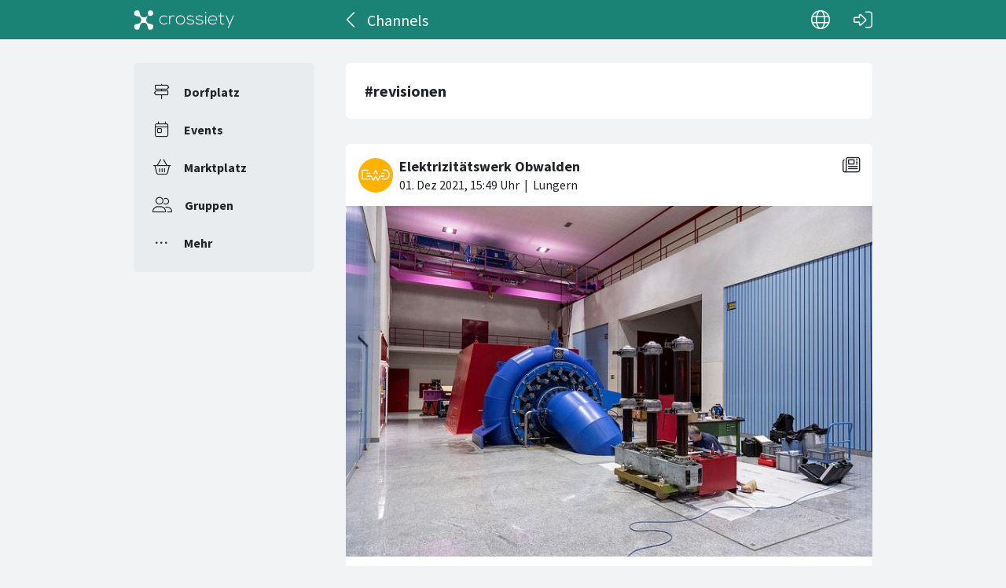

--- FILE ---
content_type: text/html; charset=utf-8
request_url: https://crossiety.app/channels/revisionen
body_size: 3947
content:

<!DOCTYPE html>
<html lang="de" class="production responsive-app" mobile-device-version="" data-page="channels-show">
  <head>
    <meta charset="utf-8">
<link rel="stylesheet" href="https://crossiety.app/assets/critical-7037ce95a076425453c910a6fcf85c1f139643b3b46ac42a2dd472bf092f3eb3.css" media="all" />
<meta name="viewport" content="width=device-width, initial-scale=1, maximum-scale=1, user-scalable=no">

<title>revisionen / Channels / Crossiety</title>
<meta name="description" content="Crossiety ist eine lokale und geschützte Kommunikationsplattform.">

<meta name="turbolinks-cache-control" content="no-preview">
<meta name="app-script-config" content="{&quot;env&quot;:{&quot;RAILS_ENV&quot;:&quot;production&quot;,&quot;SYNC_WORKER_DISABLED&quot;:false,&quot;ASSETS_VERSION&quot;:false,&quot;PUSHER_KEY&quot;:&quot;3958f173347a72b22322&quot;,&quot;PUSHER_HOST&quot;:null,&quot;PUSHER_PORT&quot;:null,&quot;PUSHER_JS_LOGGING&quot;:&quot;false&quot;,&quot;MATOMO_APP_ID&quot;:&quot;1&quot;,&quot;SENTRY_ON&quot;:true,&quot;SENTRY_DSN&quot;:&quot;https://9385fe1089dd477ab5c2342f3922df45@sentry.io/1241346&quot;,&quot;SENTRY_RELEASE&quot;:&quot;474db0ed9333d06ee3b82c316e9710515908084d&quot;},&quot;user&quot;:{&quot;id&quot;:null,&quot;fullName&quot;:null,&quot;avatar&quot;:null,&quot;channelId&quot;:null,&quot;accessToken&quot;:null,&quot;isConfirmed&quot;:null,&quot;locale&quot;:null},&quot;runtime&quot;:{&quot;locale&quot;:&quot;de&quot;,&quot;countryId&quot;:null,&quot;townshipId&quot;:null,&quot;townshipIsActive&quot;:null,&quot;isMinimalController&quot;:false,&quot;isMobileApp&quot;:false,&quot;isMobileDevice&quot;:false,&quot;mobile_app_version&quot;:null}}">

<meta name="csrf-param" content="authenticity_token" />
<meta name="csrf-token" content="vFfuDv26FpTrzBcPCdPvEFMYqaHRcIb7K7pAuW_i8dvmzN7Xp06ZobHXvfJsoeXBNTlAGD0lF8HZPaVA5yz5gQ" />


<meta name="revision" content="474db0ed9333d06ee3b82c316e9710515908084d" data-turbolinks-track="reload">

<meta property="og:site_name" content="Crossiety">
<meta property="og:url" content="https://crossiety.app/channels/revisionen">
<meta property="og:type" content="website">
<meta property="og:title" content="revisionen / Channels / Crossiety">
<meta property="og:description" content="Crossiety ist eine lokale und geschützte Kommunikationsplattform.">
<meta property="og:image" content="og_image.png">

<meta http-equiv="x-ua-compatible" content="ie=edge">
<meta content="yes" name="mobile-web-app-capable">
<meta content="yes" name="apple-mobile-web-app-capable">
<meta content="black" name="apple-mobile-web-app-status-bar-style">
<meta content="Crossiety" name="apple-mobile-web-app-title">
<meta name="theme-color" content="#1b8375">
<meta name="apple-itunes-app" content="app-id=1145949750, app-argument=https://app.crossiety.ch/">

<link rel="manifest" href="https://crossiety.app/assets/manifest-2b247a96ae747c6508f1ca025959d98939fb4877b63f35a8c53153871a73f72c.json">

<link rel="icon" type="image/png" href="/favicon-16.png" sizes="16x16">
<link rel="icon" type="image/png" href="/favicon-32.png" sizes="32x32">
<link rel="icon" type="image/png" href="/favicon-48.png" sizes="48x48">
<link rel="icon" type="image/png" href="/favicon-62.png" sizes="62x62">
<link rel="icon" type="image/png" href="/favicon-192.png" sizes="192x192">
<link rel="apple-touch-icon" href="/apple-touch-icon.png">

<!-- iPhone 5 & 6SE (portrait) -->
<link rel="apple-touch-startup-image" href="/apple-touch-startup-image-iphone5.png" media="(device-width: 320px) and (-webkit-device-pixel-ratio: 2)">

<!-- iPhone 6 (portrait) -->
<link rel="apple-touch-startup-image" href="/apple-touch-startup-image-iphone6.png" media="(device-width: 375px) and (-webkit-device-pixel-ratio: 2)">

<link rel="preconnect dns-prefetch" href="wss://ws-eu.pusher.com">
<link rel="preconnect dns-prefetch" href="https://s3-eu-west-1.amazonaws.com">
<link rel="preconnect dns-prefetch" href="https://js.pusher.com">
<link rel="preconnect dns-prefetch" href="https://stats.pusher.com">
<link rel="preload" href="https://crossiety.app/assets/crossiety_logo_h_w-586cc7ff548829790b54791b5b1a4750aae0c5243fe31a6e32e4c7c547c0949b.svg" as="image">

    <link rel="stylesheet" href="https://crossiety.app/assets/application-ee4dd2a274ad8481c1b62a1de8bb2743d9ed3193a92154b87a1fdcacd6bb032e.css" media="all" />
    <link rel="stylesheet" href="https://crossiety.app/packs/css/9132-60bcc93a.css" media="all" />
<link rel="stylesheet" href="https://crossiety.app/packs/css/application-46f590f6.css" media="all" />
    <!-- HTML DOM must be loaded before web components that's why we need to defer here -->
<script src="https://crossiety.app/packs/js/runtime-eb751725e1c2b20a6500.js" defer="defer"></script>
<script src="https://crossiety.app/packs/js/6976-4a46e2ee6018263dc30c.js" defer="defer"></script>
<script src="https://crossiety.app/packs/js/9132-13bfc1ba56f81f558cf9.js" defer="defer"></script>
<script src="https://crossiety.app/packs/js/3061-3a43da750a3a97e38883.js" defer="defer"></script>
<script src="https://crossiety.app/packs/js/application-c63d42e13a8d308b9174.js" defer="defer"></script>

<script src="https://matomo.crossiety.app/matomo.js" defer="defer" async="async"></script>

  </head>

  <body class="app" data-html-page="channels-show">
    
  <div class="page-header js-auto-hide-header level-2">
    <div class="page-container">
      <div class="wrapper">
        <div class="brand-logo">
          <a class="btn" aria-label="Crossiety" href="/"><img alt="Crossiety" src="https://crossiety.app/assets/crossiety_logo_h_w-586cc7ff548829790b54791b5b1a4750aae0c5243fe31a6e32e4c7c547c0949b.svg" /></a>
        </div>

          <a class="btn btn-login" aria-label="Login" href="/login"><ef-icon name="right-to-bracket"></ef-icon></a>

        <a class="btn btn-back js-back-or-default" aria-label="Zurück" href="/channels"><ef-icon name="chevron-left"></ef-icon></a>
        <h1 class="title">Channels</h1>

          
<xs-language-switcher-menu locales="[{&quot;name&quot;:&quot;Deutsch&quot;,&quot;url&quot;:&quot;/channels/revisionen?locale=de&quot;},{&quot;name&quot;:&quot;Français&quot;,&quot;url&quot;:&quot;/channels/revisionen?locale=fr&quot;},{&quot;name&quot;:&quot;English&quot;,&quot;url&quot;:&quot;/channels/revisionen?locale=en-001&quot;}]" currentLocale="Deutsch"></xs-language-switcher-menu>

      </div>
    </div>
</div>
    <div class="js-flash-notices d-none"></div>

    <div class="page-container">
      <div class="page-grid">
        <aside>
          
<xs-main-nav-panel>
  <xs-main-nav-item href="/community" icon="signs-post" active="false" badgeCount="0" class="js-community-cards-count">Dorfplatz</xs-main-nav-item>

  <xs-main-nav-item href="/agenda" icon="calendar-day" active="false" badgeCount="0" class="js-event-cards-count">Events</xs-main-nav-item>

  <xs-main-nav-item href="/marketplace" icon="shopping-basket" active="false" badgeCount="0" class="js-marketplace-cards-count">Marktplatz</xs-main-nav-item>

  <xs-main-nav-item href="/groups" icon="user-group" active="false" badgeCount="0">Gruppen</xs-main-nav-item>

  <xs-main-nav-item href="/more" icon="ellipsis" active="false">Mehr</xs-main-nav-item>
</xs-main-nav-panel>
        </aside>
        <main>
          
          <xs-section>
  
  <article class="channel-item short">
    <div class="text-content">
      <h2 class="xs-title-2">#revisionen</h2>
</div></article>


    <xs-list gap="lg" data-load-more>
      
<xs-card class="card" uid="152700" href="https://crossiety.app/news_cards/152700" shareable="true" commentsOn="true" likeActive="false" likeCount="4" commentCount="0" ownerId="88080" lastPersonLike="John Sieber" cardType="news" contactOn="true" ctaValue="true" channelId="card-152700-1638373763" data-id="152700" data-published-at="1638373763" data-is-init-subscriber="false" data-is-collapse-locked="false" data-admin-ids="88080,100330,123014,131245"><xs-card-header slot="header" cardType="news" isAnnouncement="false" username="Elektrizitätswerk Obwalden" userUrl="/groups/17432" userPicture="/derivations/image/thumb/160/160/fill/eyJpZCI6Imdyb3VwLzE3NDMyL2ljb24vYTY4ZjQxZTIwMTM0YzUwMTIzYWQzYmY0MTBiNjVmZGMucG5nIiwic3RvcmFnZSI6InN0b3JlIiwibWV0YWRhdGEiOnsiZmlsZW5hbWUiOiJFV09fTE9HT19SR0IucG5nIiwibWltZV90eXBlIjoiaW1hZ2UvcG5nIn19?expires_at=1771669746&amp;version=1&amp;signature=2783731e5838439764e39bdbe3983f21f7534fd6839a29227da11cb3adc106ce" origin="Lungern" timestamp="2021-12-01 16:49:23 +0100"></xs-card-header>





<div slot="top"><xs-collage totalCount="1" href="/news_cards/152700"><img srcset="https://crossiety.app/derivations/image/thumb/1420/1020/limit/[base64]?expires_at=1804005756&amp;version=1&amp;signature=45465887e0569696d94acece2a958eb619df9c6549c9ae4ee3217c9847887d48 1420w, https://crossiety.app/derivations/image/thumb/710/510/limit/[base64]?expires_at=1804005756&amp;version=1&amp;signature=60be31037739ca14fa0d5ac0d675f85be84f741ff0640443bcf8fe4fdd8ccf51 710w, https://crossiety.app/derivations/image/thumb/300/300/limit/[base64]?expires_at=1804005756&amp;version=1&amp;signature=d85e6a8d56f6f32ea93ba886b3d517fb079e87505641c1437be6259930eacbf5 300w" sizes="(max-width: 767px) 95vw, (max-width: 991px) 535px, 700px" alt="Collagebild 1" data-id="664738" data-url="/cards/152700/gallery" src="https://crossiety.app/derivations/image/thumb/1420/1020/limit/[base64]?expires_at=1804005756&amp;version=1&amp;signature=45465887e0569696d94acece2a958eb619df9c6549c9ae4ee3217c9847887d48" /></xs-collage></div><h2 slot="title" class="xs-title-1"><a href="/news_cards/152700">Revisionsarbeiten abgeschlossen</a></h2>
  <xs-advanced-body class="rte-style" slot="body"><a class="card-description-link" href="/news_cards/152700"><p>Die umfassenden Kraftwerksrevisionen sind abgeschlossen. Ab Donnerstag, 2. Dezember 2021 starten wir wieder mit der Stromproduktion. Somit wird auch im Aakanal in Giswil je nach Produktionsmenge wiede...&nbsp;<a class="btn-card-more" href="/news_cards/152700">Weiterlesen ➞</a></p></a></xs-advanced-body>
  

<div slot="footer-right">
    <xs-card-menu noCurrentUserUrl="/login" contactOn="true" reportOn="true"><button><ef-icon name="ellipsis"></ef-icon></button></xs-card-menu>

</div>
<xs-social-share title="Revisionsarbeiten abgeschlossen" url="https://crossiety.app/news_cards/152700" dropdownMenu="true" slot="social-share"></xs-social-share></xs-card>
<xs-card class="card" uid="146075" href="https://crossiety.app/news_cards/146075" shareable="true" commentsOn="true" likeActive="false" likeCount="9" commentCount="0" ownerId="88080" lastPersonLike="Christian Ettlin" cardType="news" contactOn="true" ctaValue="true" channelId="card-146075-1636470350" data-id="146075" data-published-at="1636470350" data-is-init-subscriber="false" data-is-collapse-locked="false" data-admin-ids="88080,100330,123014,131245"><xs-card-header slot="header" cardType="news" isAnnouncement="false" username="Elektrizitätswerk Obwalden" userUrl="/groups/17432" userPicture="/derivations/image/thumb/160/160/fill/eyJpZCI6Imdyb3VwLzE3NDMyL2ljb24vYTY4ZjQxZTIwMTM0YzUwMTIzYWQzYmY0MTBiNjVmZGMucG5nIiwic3RvcmFnZSI6InN0b3JlIiwibWV0YWRhdGEiOnsiZmlsZW5hbWUiOiJFV09fTE9HT19SR0IucG5nIiwibWltZV90eXBlIjoiaW1hZ2UvcG5nIn19?expires_at=1771669746&amp;version=1&amp;signature=2783731e5838439764e39bdbe3983f21f7534fd6839a29227da11cb3adc106ce" origin="Lungern" timestamp="2021-11-09 16:05:50 +0100"></xs-card-header>





<div slot="top"><xs-collage totalCount="1" href="/news_cards/146075"><img srcset="https://crossiety.app/derivations/image/thumb/1420/1020/limit/[base64]?expires_at=1804005756&amp;version=1&amp;signature=8ba1738d025a0a7862b7123135c063053714d0fcda8e1cb484e63a79756b1c81 1420w, https://crossiety.app/derivations/image/thumb/710/510/limit/[base64]?expires_at=1804005756&amp;version=1&amp;signature=63735008a24c6543d41660260a2afa245e0c184bea97c583e8021e72a773edba 710w, https://crossiety.app/derivations/image/thumb/300/300/limit/[base64]?expires_at=1804005756&amp;version=1&amp;signature=32175bf5e47c51a889609c7cdb6b926ac725b25ea5f4c9a01525ddf1962883ee 300w" sizes="(max-width: 767px) 95vw, (max-width: 991px) 535px, 700px" alt="Collagebild 1" data-id="667550" data-url="/cards/146075/gallery" src="https://crossiety.app/derivations/image/thumb/1420/1020/limit/[base64]?expires_at=1804005756&amp;version=1&amp;signature=8ba1738d025a0a7862b7123135c063053714d0fcda8e1cb484e63a79756b1c81" /></xs-collage></div><h2 slot="title" class="xs-title-1"><a href="/news_cards/146075">Seestand Lungerersee</a></h2>
  <xs-advanced-body class="rte-style" slot="body"><a class="card-description-link" href="/news_cards/146075"><p>Der Lungerersee begibt sich langsam in den «Winterschlaf». Da aktuell grössere Kraftwerksrevisionen durchgeführt werden, hat das EWO den Lungerersee etwas mehr abgesenkt als in den Vorjahren. In den k...&nbsp;<a class="btn-card-more" href="/news_cards/146075">Weiterlesen ➞</a></p></a></xs-advanced-body>
  

<div slot="footer-right">
    <xs-card-menu noCurrentUserUrl="/login" contactOn="true" reportOn="true"><button><ef-icon name="ellipsis"></ef-icon></button></xs-card-menu>

</div>
<xs-social-share title="Seestand Lungerersee" url="https://crossiety.app/news_cards/146075" dropdownMenu="true" slot="social-share"></xs-social-share></xs-card>
      
    </xs-list>
</xs-section>
        </main>
      </div>
    </div>
  </body>
</html>



--- FILE ---
content_type: text/css
request_url: https://crossiety.app/assets/application-ee4dd2a274ad8481c1b62a1de8bb2743d9ed3193a92154b87a1fdcacd6bb032e.css
body_size: 10162
content:
/*!
 * Bootstrap v3.3.7 (http://getbootstrap.com)
 * Copyright 2011-2016 Twitter, Inc.
 * Licensed under MIT (https://github.com/twbs/bootstrap/blob/master/LICENSE)
 */.glide{position:relative;width:100%;-webkit-box-sizing:border-box;box-sizing:border-box}.glide *{-webkit-box-sizing:inherit;box-sizing:inherit}.glide__track{overflow:hidden}.glide__slides{position:relative;width:100%;list-style:none;-webkit-backface-visibility:hidden;backface-visibility:hidden;-webkit-transform-style:preserve-3d;transform-style:preserve-3d;-ms-touch-action:pan-Y;touch-action:pan-Y;overflow:hidden;margin:0;padding:0;white-space:nowrap;display:-webkit-box;display:-ms-flexbox;display:flex;-ms-flex-wrap:nowrap;flex-wrap:nowrap;will-change:transform}.glide__slides--dragging{-webkit-user-select:none;-moz-user-select:none;-ms-user-select:none;user-select:none}.glide__slide{width:100%;height:100%;-ms-flex-negative:0;flex-shrink:0;white-space:normal;-webkit-user-select:none;-moz-user-select:none;-ms-user-select:none;user-select:none;-webkit-touch-callout:none;-webkit-tap-highlight-color:transparent}.glide__slide a{-webkit-user-select:none;user-select:none;-webkit-user-drag:none;-moz-user-select:none;-ms-user-select:none}.glide__arrows{-webkit-touch-callout:none;-webkit-user-select:none;-moz-user-select:none;-ms-user-select:none;user-select:none}.glide__bullets{-webkit-touch-callout:none;-webkit-user-select:none;-moz-user-select:none;-ms-user-select:none;user-select:none}.glide--rtl{direction:rtl}.leaflet-pane,.leaflet-tile,.leaflet-marker-icon,.leaflet-marker-shadow,.leaflet-tile-container,.leaflet-pane>svg,.leaflet-pane>canvas,.leaflet-zoom-box,.leaflet-image-layer,.leaflet-layer{position:absolute;left:0;top:0}.leaflet-container{overflow:hidden}.leaflet-tile,.leaflet-marker-icon,.leaflet-marker-shadow{-webkit-user-select:none;-moz-user-select:none;-ms-user-select:none;user-select:none;-webkit-user-drag:none}.leaflet-tile::-moz-selection{background:transparent}.leaflet-tile::selection{background:transparent}.leaflet-safari .leaflet-tile{image-rendering:-webkit-optimize-contrast}.leaflet-safari .leaflet-tile-container{width:1600px;height:1600px;-webkit-transform-origin:0 0}.leaflet-marker-icon,.leaflet-marker-shadow{display:block}.leaflet-container .leaflet-overlay-pane svg{max-width:none !important;max-height:none !important}.leaflet-container .leaflet-marker-pane img,.leaflet-container .leaflet-shadow-pane img,.leaflet-container .leaflet-tile-pane img,.leaflet-container img.leaflet-image-layer,.leaflet-container .leaflet-tile{max-width:none !important;max-height:none !important;width:auto;padding:0}.leaflet-container img.leaflet-tile{mix-blend-mode:plus-lighter}.leaflet-container.leaflet-touch-zoom{-ms-touch-action:pan-x pan-y;touch-action:pan-x pan-y}.leaflet-container.leaflet-touch-drag{-ms-touch-action:pinch-zoom;touch-action:none;touch-action:pinch-zoom}.leaflet-container.leaflet-touch-drag.leaflet-touch-zoom{-ms-touch-action:none;touch-action:none}.leaflet-container{-webkit-tap-highlight-color:transparent}.leaflet-container a{-webkit-tap-highlight-color:rgba(51,181,229,0.4)}.leaflet-tile{-webkit-filter:inherit;filter:inherit;visibility:hidden}.leaflet-tile-loaded{visibility:inherit}.leaflet-zoom-box{width:0;height:0;-webkit-box-sizing:border-box;box-sizing:border-box;z-index:800}.leaflet-overlay-pane svg{-moz-user-select:none}.leaflet-pane{z-index:400}.leaflet-tile-pane{z-index:200}.leaflet-overlay-pane{z-index:400}.leaflet-shadow-pane{z-index:500}.leaflet-marker-pane{z-index:600}.leaflet-tooltip-pane{z-index:650}.leaflet-popup-pane{z-index:700}.leaflet-map-pane canvas{z-index:100}.leaflet-map-pane svg{z-index:200}.leaflet-vml-shape{width:1px;height:1px}.lvml{behavior:url(#default#VML);display:inline-block;position:absolute}.leaflet-control{position:relative;z-index:800;pointer-events:visiblePainted;pointer-events:auto}.leaflet-top,.leaflet-bottom{position:absolute;z-index:1000;pointer-events:none}.leaflet-top{top:0}.leaflet-right{right:0}.leaflet-bottom{bottom:0}.leaflet-left{left:0}.leaflet-control{float:left;clear:both}.leaflet-right .leaflet-control{float:right}.leaflet-top .leaflet-control{margin-top:10px}.leaflet-bottom .leaflet-control{margin-bottom:10px}.leaflet-left .leaflet-control{margin-left:10px}.leaflet-right .leaflet-control{margin-right:10px}.leaflet-fade-anim .leaflet-popup{opacity:0;-webkit-transition:opacity 0.2s linear;transition:opacity 0.2s linear}.leaflet-fade-anim .leaflet-map-pane .leaflet-popup{opacity:1}.leaflet-zoom-animated{-webkit-transform-origin:0 0;transform-origin:0 0}svg.leaflet-zoom-animated{will-change:transform}.leaflet-zoom-anim .leaflet-zoom-animated{-webkit-transition:-webkit-transform 0.25s cubic-bezier(0, 0, 0.25, 1);transition:-webkit-transform 0.25s cubic-bezier(0, 0, 0.25, 1);transition:transform 0.25s cubic-bezier(0, 0, 0.25, 1);transition:transform 0.25s cubic-bezier(0, 0, 0.25, 1),-webkit-transform 0.25s cubic-bezier(0, 0, 0.25, 1)}.leaflet-zoom-anim .leaflet-tile,.leaflet-pan-anim .leaflet-tile{-webkit-transition:none;transition:none}.leaflet-zoom-anim .leaflet-zoom-hide{visibility:hidden}.leaflet-interactive{cursor:pointer}.leaflet-grab{cursor:-webkit-grab;cursor:grab}.leaflet-crosshair,.leaflet-crosshair .leaflet-interactive{cursor:crosshair}.leaflet-popup-pane,.leaflet-control{cursor:auto}.leaflet-dragging .leaflet-grab,.leaflet-dragging .leaflet-grab .leaflet-interactive,.leaflet-dragging .leaflet-marker-draggable{cursor:move;cursor:-webkit-grabbing;cursor:grabbing}.leaflet-marker-icon,.leaflet-marker-shadow,.leaflet-image-layer,.leaflet-pane>svg path,.leaflet-tile-container{pointer-events:none}.leaflet-marker-icon.leaflet-interactive,.leaflet-image-layer.leaflet-interactive,.leaflet-pane>svg path.leaflet-interactive,svg.leaflet-image-layer.leaflet-interactive path{pointer-events:visiblePainted;pointer-events:auto}.leaflet-container{background:#ddd;outline-offset:1px}.leaflet-container a{color:#0078A8}.leaflet-zoom-box{border:2px dotted #38f;background:rgba(255,255,255,0.5)}.leaflet-container{font-family:"Helvetica Neue", Arial, Helvetica, sans-serif;font-size:12px;font-size:0.75rem;line-height:1.5}.leaflet-bar{-webkit-box-shadow:0 1px 5px rgba(0,0,0,0.65);box-shadow:0 1px 5px rgba(0,0,0,0.65);border-radius:4px}.leaflet-bar a{background-color:#fff;border-bottom:1px solid #ccc;width:26px;height:26px;line-height:26px;display:block;text-align:center;text-decoration:none;color:black}.leaflet-bar a,.leaflet-control-layers-toggle{background-position:50% 50%;background-repeat:no-repeat;display:block}.leaflet-bar a:hover,.leaflet-bar a:focus{background-color:#f4f4f4}.leaflet-bar a:first-child{border-top-left-radius:4px;border-top-right-radius:4px}.leaflet-bar a:last-child{border-bottom-left-radius:4px;border-bottom-right-radius:4px;border-bottom:none}.leaflet-bar a.leaflet-disabled{cursor:default;background-color:#f4f4f4;color:#bbb}.leaflet-touch .leaflet-bar a{width:30px;height:30px;line-height:30px}.leaflet-touch .leaflet-bar a:first-child{border-top-left-radius:2px;border-top-right-radius:2px}.leaflet-touch .leaflet-bar a:last-child{border-bottom-left-radius:2px;border-bottom-right-radius:2px}.leaflet-control-zoom-in,.leaflet-control-zoom-out{font:bold 18px 'Lucida Console', Monaco, monospace;text-indent:1px}.leaflet-touch .leaflet-control-zoom-in,.leaflet-touch .leaflet-control-zoom-out{font-size:22px}.leaflet-control-layers{-webkit-box-shadow:0 1px 5px rgba(0,0,0,0.4);box-shadow:0 1px 5px rgba(0,0,0,0.4);background:#fff;border-radius:5px}.leaflet-control-layers-toggle{background-image:url(https://crossiety.app/images/layers.png);width:36px;height:36px}.leaflet-retina .leaflet-control-layers-toggle{background-image:url(https://crossiety.app/images/layers-2x.png);background-size:26px 26px}.leaflet-touch .leaflet-control-layers-toggle{width:44px;height:44px}.leaflet-control-layers .leaflet-control-layers-list,.leaflet-control-layers-expanded .leaflet-control-layers-toggle{display:none}.leaflet-control-layers-expanded .leaflet-control-layers-list{display:block;position:relative}.leaflet-control-layers-expanded{padding:6px 10px 6px 6px;color:#333;background:#fff}.leaflet-control-layers-scrollbar{overflow-y:scroll;overflow-x:hidden;padding-right:5px}.leaflet-control-layers-selector{margin-top:2px;position:relative;top:1px}.leaflet-control-layers label{display:block;font-size:13px;font-size:1.08333em}.leaflet-control-layers-separator{height:0;border-top:1px solid #ddd;margin:5px -10px 5px -6px}.leaflet-default-icon-path{background-image:url(https://crossiety.app/images/marker-icon.png)}.leaflet-container .leaflet-control-attribution{background:#fff;background:rgba(255,255,255,0.8);margin:0}.leaflet-control-attribution,.leaflet-control-scale-line{padding:0 5px;color:#333;line-height:1.4}.leaflet-control-attribution a{text-decoration:none}.leaflet-control-attribution a:hover,.leaflet-control-attribution a:focus{text-decoration:underline}.leaflet-attribution-flag{display:inline !important;vertical-align:baseline !important;width:1em;height:0.6669em}.leaflet-left .leaflet-control-scale{margin-left:5px}.leaflet-bottom .leaflet-control-scale{margin-bottom:5px}.leaflet-control-scale-line{border:2px solid #777;border-top:none;line-height:1.1;padding:2px 5px 1px;white-space:nowrap;-webkit-box-sizing:border-box;box-sizing:border-box;background:rgba(255,255,255,0.8);text-shadow:1px 1px #fff}.leaflet-control-scale-line:not(:first-child){border-top:2px solid #777;border-bottom:none;margin-top:-2px}.leaflet-control-scale-line:not(:first-child):not(:last-child){border-bottom:2px solid #777}.leaflet-touch .leaflet-control-attribution,.leaflet-touch .leaflet-control-layers,.leaflet-touch .leaflet-bar{-webkit-box-shadow:none;box-shadow:none}.leaflet-touch .leaflet-control-layers,.leaflet-touch .leaflet-bar{border:2px solid rgba(0,0,0,0.2);background-clip:padding-box}.leaflet-popup{position:absolute;text-align:center;margin-bottom:20px}.leaflet-popup-content-wrapper{padding:1px;text-align:left;border-radius:12px}.leaflet-popup-content{margin:13px 24px 13px 20px;line-height:1.3;font-size:13px;font-size:1.08333em;min-height:1px}.leaflet-popup-content p{margin:17px 0;margin:1.3em 0}.leaflet-popup-tip-container{width:40px;height:20px;position:absolute;left:50%;margin-top:-1px;margin-left:-20px;overflow:hidden;pointer-events:none}.leaflet-popup-tip{width:17px;height:17px;padding:1px;margin:-10px auto 0;pointer-events:auto;-webkit-transform:rotate(45deg);transform:rotate(45deg)}.leaflet-popup-content-wrapper,.leaflet-popup-tip{background:white;color:#333;-webkit-box-shadow:0 3px 14px rgba(0,0,0,0.4);box-shadow:0 3px 14px rgba(0,0,0,0.4)}.leaflet-container a.leaflet-popup-close-button{position:absolute;top:0;right:0;border:none;text-align:center;width:24px;height:24px;font:16px/24px Tahoma, Verdana, sans-serif;color:#757575;text-decoration:none;background:transparent}.leaflet-container a.leaflet-popup-close-button:hover,.leaflet-container a.leaflet-popup-close-button:focus{color:#585858}.leaflet-popup-scrolled{overflow:auto}.leaflet-oldie .leaflet-popup-content-wrapper{-ms-zoom:1}.leaflet-oldie .leaflet-popup-tip{width:24px;margin:0 auto;-ms-filter:"progid:DXImageTransform.Microsoft.Matrix(M11=0.70710678, M12=0.70710678, M21=-0.70710678, M22=0.70710678)";filter:progid:DXImageTransform.Microsoft.Matrix(M11=0.70710678, M12=0.70710678, M21=-0.70710678, M22=0.70710678)}.leaflet-oldie .leaflet-control-zoom,.leaflet-oldie .leaflet-control-layers,.leaflet-oldie .leaflet-popup-content-wrapper,.leaflet-oldie .leaflet-popup-tip{border:1px solid #999}.leaflet-div-icon{background:#fff;border:1px solid #666}.leaflet-tooltip{position:absolute;padding:6px;background-color:#fff;border:1px solid #fff;border-radius:3px;color:#222;white-space:nowrap;-webkit-user-select:none;-moz-user-select:none;-ms-user-select:none;user-select:none;pointer-events:none;-webkit-box-shadow:0 1px 3px rgba(0,0,0,0.4);box-shadow:0 1px 3px rgba(0,0,0,0.4)}.leaflet-tooltip.leaflet-interactive{cursor:pointer;pointer-events:auto}.leaflet-tooltip-top:before,.leaflet-tooltip-bottom:before,.leaflet-tooltip-left:before,.leaflet-tooltip-right:before{position:absolute;pointer-events:none;border:6px solid transparent;background:transparent;content:""}.leaflet-tooltip-bottom{margin-top:6px}.leaflet-tooltip-top{margin-top:-6px}.leaflet-tooltip-bottom:before,.leaflet-tooltip-top:before{left:50%;margin-left:-6px}.leaflet-tooltip-top:before{bottom:0;margin-bottom:-12px;border-top-color:#fff}.leaflet-tooltip-bottom:before{top:0;margin-top:-12px;margin-left:-6px;border-bottom-color:#fff}.leaflet-tooltip-left{margin-left:-6px}.leaflet-tooltip-right{margin-left:6px}.leaflet-tooltip-left:before,.leaflet-tooltip-right:before{top:50%;margin-top:-6px}.leaflet-tooltip-left:before{right:0;margin-right:-12px;border-left-color:#fff}.leaflet-tooltip-right:before{left:0;margin-left:-12px;border-right-color:#fff}@media print{.leaflet-control{-webkit-print-color-adjust:exact;print-color-adjust:exact}}.select2-container{-webkit-box-sizing:border-box;box-sizing:border-box;display:inline-block;margin:0;position:relative;vertical-align:middle}.select2-container .select2-selection--single{-webkit-box-sizing:border-box;box-sizing:border-box;cursor:pointer;display:block;height:28px;-moz-user-select:none;-ms-user-select:none;user-select:none;-webkit-user-select:none}.select2-container .select2-selection--single .select2-selection__rendered{display:block;padding-left:8px;padding-right:20px;overflow:hidden;text-overflow:ellipsis;white-space:nowrap}.select2-container .select2-selection--single .select2-selection__clear{position:relative}.select2-container[dir="rtl"] .select2-selection--single .select2-selection__rendered{padding-right:8px;padding-left:20px}.select2-container .select2-selection--multiple{-webkit-box-sizing:border-box;box-sizing:border-box;cursor:pointer;display:block;min-height:32px;-moz-user-select:none;-ms-user-select:none;user-select:none;-webkit-user-select:none}.select2-container .select2-selection--multiple .select2-selection__rendered{display:inline-block;overflow:hidden;padding-left:8px;text-overflow:ellipsis;white-space:nowrap}.select2-container .select2-search--inline{float:left}.select2-container .select2-search--inline .select2-search__field{-webkit-box-sizing:border-box;box-sizing:border-box;border:none;font-size:100%;margin-top:5px;padding:0}.select2-container .select2-search--inline .select2-search__field::-webkit-search-cancel-button{-webkit-appearance:none}.select2-dropdown{background-color:white;border:1px solid #aaa;border-radius:4px;-webkit-box-sizing:border-box;box-sizing:border-box;display:block;position:absolute;left:-100000px;width:100%;z-index:1051}.select2-results{display:block}.select2-results__options{list-style:none;margin:0;padding:0}.select2-results__option{padding:6px;-moz-user-select:none;-ms-user-select:none;user-select:none;-webkit-user-select:none}.select2-results__option[aria-selected]{cursor:pointer}.select2-container--open .select2-dropdown{left:0}.select2-container--open .select2-dropdown--above{border-bottom:none;border-bottom-left-radius:0;border-bottom-right-radius:0}.select2-container--open .select2-dropdown--below{border-top:none;border-top-left-radius:0;border-top-right-radius:0}.select2-search--dropdown{display:block;padding:4px}.select2-search--dropdown .select2-search__field{padding:4px;width:100%;-webkit-box-sizing:border-box;box-sizing:border-box}.select2-search--dropdown .select2-search__field::-webkit-search-cancel-button{-webkit-appearance:none}.select2-search--dropdown.select2-search--hide{display:none}.select2-close-mask{border:0;margin:0;padding:0;display:block;position:fixed;left:0;top:0;min-height:100%;min-width:100%;height:auto;width:auto;opacity:0;z-index:99;background-color:#fff;filter:alpha(opacity=0)}.select2-hidden-accessible{border:0 !important;clip:rect(0 0 0 0) !important;clip-path:inset(50%) !important;height:1px !important;overflow:hidden !important;padding:0 !important;position:absolute !important;width:1px !important;white-space:nowrap !important}.select2-container--default .select2-selection--single{background-color:#fff;border:1px solid #aaa;border-radius:4px}.select2-container--default .select2-selection--single .select2-selection__rendered{color:#444;line-height:28px}.select2-container--default .select2-selection--single .select2-selection__clear{cursor:pointer;float:right;font-weight:bold}.select2-container--default .select2-selection--single .select2-selection__placeholder{color:#999}.select2-container--default .select2-selection--single .select2-selection__arrow{height:26px;position:absolute;top:1px;right:1px;width:20px}.select2-container--default .select2-selection--single .select2-selection__arrow b{border-color:#888 transparent transparent transparent;border-style:solid;border-width:5px 4px 0 4px;height:0;left:50%;margin-left:-4px;margin-top:-2px;position:absolute;top:50%;width:0}.select2-container--default[dir="rtl"] .select2-selection--single .select2-selection__clear{float:left}.select2-container--default[dir="rtl"] .select2-selection--single .select2-selection__arrow{left:1px;right:auto}.select2-container--default.select2-container--disabled .select2-selection--single{background-color:#eee;cursor:default}.select2-container--default.select2-container--disabled .select2-selection--single .select2-selection__clear{display:none}.select2-container--default.select2-container--open .select2-selection--single .select2-selection__arrow b{border-color:transparent transparent #888 transparent;border-width:0 4px 5px 4px}.select2-container--default .select2-selection--multiple{background-color:white;border:1px solid #aaa;border-radius:4px;cursor:text}.select2-container--default .select2-selection--multiple .select2-selection__rendered{-webkit-box-sizing:border-box;box-sizing:border-box;list-style:none;margin:0;padding:0 5px;width:100%}.select2-container--default .select2-selection--multiple .select2-selection__rendered li{list-style:none}.select2-container--default .select2-selection--multiple .select2-selection__clear{cursor:pointer;float:right;font-weight:bold;margin-top:5px;margin-right:10px;padding:1px}.select2-container--default .select2-selection--multiple .select2-selection__choice{background-color:#e4e4e4;border:1px solid #aaa;border-radius:4px;cursor:default;float:left;margin-right:5px;margin-top:5px;padding:0 5px}.select2-container--default .select2-selection--multiple .select2-selection__choice__remove{color:#999;cursor:pointer;display:inline-block;font-weight:bold;margin-right:2px}.select2-container--default .select2-selection--multiple .select2-selection__choice__remove:hover{color:#333}.select2-container--default[dir="rtl"] .select2-selection--multiple .select2-selection__choice,.select2-container--default[dir="rtl"] .select2-selection--multiple .select2-search--inline{float:right}.select2-container--default[dir="rtl"] .select2-selection--multiple .select2-selection__choice{margin-left:5px;margin-right:auto}.select2-container--default[dir="rtl"] .select2-selection--multiple .select2-selection__choice__remove{margin-left:2px;margin-right:auto}.select2-container--default.select2-container--focus .select2-selection--multiple{border:solid black 1px;outline:0}.select2-container--default.select2-container--disabled .select2-selection--multiple{background-color:#eee;cursor:default}.select2-container--default.select2-container--disabled .select2-selection__choice__remove{display:none}.select2-container--default.select2-container--open.select2-container--above .select2-selection--single,.select2-container--default.select2-container--open.select2-container--above .select2-selection--multiple{border-top-left-radius:0;border-top-right-radius:0}.select2-container--default.select2-container--open.select2-container--below .select2-selection--single,.select2-container--default.select2-container--open.select2-container--below .select2-selection--multiple{border-bottom-left-radius:0;border-bottom-right-radius:0}.select2-container--default .select2-search--dropdown .select2-search__field{border:1px solid #aaa}.select2-container--default .select2-search--inline .select2-search__field{background:transparent;border:none;outline:0;-webkit-box-shadow:none;box-shadow:none;-webkit-appearance:textfield}.select2-container--default .select2-results>.select2-results__options{max-height:200px;overflow-y:auto}.select2-container--default .select2-results__option[role=group]{padding:0}.select2-container--default .select2-results__option[aria-disabled=true]{color:#999}.select2-container--default .select2-results__option[aria-selected=true]{background-color:#ddd}.select2-container--default .select2-results__option .select2-results__option{padding-left:1em}.select2-container--default .select2-results__option .select2-results__option .select2-results__group{padding-left:0}.select2-container--default .select2-results__option .select2-results__option .select2-results__option{margin-left:-1em;padding-left:2em}.select2-container--default .select2-results__option .select2-results__option .select2-results__option .select2-results__option{margin-left:-2em;padding-left:3em}.select2-container--default .select2-results__option .select2-results__option .select2-results__option .select2-results__option .select2-results__option{margin-left:-3em;padding-left:4em}.select2-container--default .select2-results__option .select2-results__option .select2-results__option .select2-results__option .select2-results__option .select2-results__option{margin-left:-4em;padding-left:5em}.select2-container--default .select2-results__option .select2-results__option .select2-results__option .select2-results__option .select2-results__option .select2-results__option .select2-results__option{margin-left:-5em;padding-left:6em}.select2-container--default .select2-results__option--highlighted[aria-selected]{background-color:#5897fb;color:white}.select2-container--default .select2-results__group{cursor:default;display:block;padding:6px}.select2-container--classic .select2-selection--single{background-color:#f7f7f7;border:1px solid #aaa;border-radius:4px;outline:0;background-image:-webkit-gradient(linear, left top, left bottom, color-stop(50%, white), to(#eee));background-image:linear-gradient(to bottom, white 50%, #eee 100%);background-repeat:repeat-x;filter:progid:DXImageTransform.Microsoft.gradient(startColorstr='#FFFFFFFF', endColorstr='#FFEEEEEE', GradientType=0)}.select2-container--classic .select2-selection--single:focus{border:1px solid #5897fb}.select2-container--classic .select2-selection--single .select2-selection__rendered{color:#444;line-height:28px}.select2-container--classic .select2-selection--single .select2-selection__clear{cursor:pointer;float:right;font-weight:bold;margin-right:10px}.select2-container--classic .select2-selection--single .select2-selection__placeholder{color:#999}.select2-container--classic .select2-selection--single .select2-selection__arrow{background-color:#ddd;border:none;border-left:1px solid #aaa;border-top-right-radius:4px;border-bottom-right-radius:4px;height:26px;position:absolute;top:1px;right:1px;width:20px;background-image:-webkit-gradient(linear, left top, left bottom, color-stop(50%, #eee), to(#ccc));background-image:linear-gradient(to bottom, #eee 50%, #ccc 100%);background-repeat:repeat-x;filter:progid:DXImageTransform.Microsoft.gradient(startColorstr='#FFEEEEEE', endColorstr='#FFCCCCCC', GradientType=0)}.select2-container--classic .select2-selection--single .select2-selection__arrow b{border-color:#888 transparent transparent transparent;border-style:solid;border-width:5px 4px 0 4px;height:0;left:50%;margin-left:-4px;margin-top:-2px;position:absolute;top:50%;width:0}.select2-container--classic[dir="rtl"] .select2-selection--single .select2-selection__clear{float:left}.select2-container--classic[dir="rtl"] .select2-selection--single .select2-selection__arrow{border:none;border-right:1px solid #aaa;border-radius:0;border-top-left-radius:4px;border-bottom-left-radius:4px;left:1px;right:auto}.select2-container--classic.select2-container--open .select2-selection--single{border:1px solid #5897fb}.select2-container--classic.select2-container--open .select2-selection--single .select2-selection__arrow{background:transparent;border:none}.select2-container--classic.select2-container--open .select2-selection--single .select2-selection__arrow b{border-color:transparent transparent #888 transparent;border-width:0 4px 5px 4px}.select2-container--classic.select2-container--open.select2-container--above .select2-selection--single{border-top:none;border-top-left-radius:0;border-top-right-radius:0;background-image:-webkit-gradient(linear, left top, left bottom, from(white), color-stop(50%, #eee));background-image:linear-gradient(to bottom, white 0%, #eee 50%);background-repeat:repeat-x;filter:progid:DXImageTransform.Microsoft.gradient(startColorstr='#FFFFFFFF', endColorstr='#FFEEEEEE', GradientType=0)}.select2-container--classic.select2-container--open.select2-container--below .select2-selection--single{border-bottom:none;border-bottom-left-radius:0;border-bottom-right-radius:0;background-image:-webkit-gradient(linear, left top, left bottom, color-stop(50%, #eee), to(white));background-image:linear-gradient(to bottom, #eee 50%, white 100%);background-repeat:repeat-x;filter:progid:DXImageTransform.Microsoft.gradient(startColorstr='#FFEEEEEE', endColorstr='#FFFFFFFF', GradientType=0)}.select2-container--classic .select2-selection--multiple{background-color:white;border:1px solid #aaa;border-radius:4px;cursor:text;outline:0}.select2-container--classic .select2-selection--multiple:focus{border:1px solid #5897fb}.select2-container--classic .select2-selection--multiple .select2-selection__rendered{list-style:none;margin:0;padding:0 5px}.select2-container--classic .select2-selection--multiple .select2-selection__clear{display:none}.select2-container--classic .select2-selection--multiple .select2-selection__choice{background-color:#e4e4e4;border:1px solid #aaa;border-radius:4px;cursor:default;float:left;margin-right:5px;margin-top:5px;padding:0 5px}.select2-container--classic .select2-selection--multiple .select2-selection__choice__remove{color:#888;cursor:pointer;display:inline-block;font-weight:bold;margin-right:2px}.select2-container--classic .select2-selection--multiple .select2-selection__choice__remove:hover{color:#555}.select2-container--classic[dir="rtl"] .select2-selection--multiple .select2-selection__choice{float:right;margin-left:5px;margin-right:auto}.select2-container--classic[dir="rtl"] .select2-selection--multiple .select2-selection__choice__remove{margin-left:2px;margin-right:auto}.select2-container--classic.select2-container--open .select2-selection--multiple{border:1px solid #5897fb}.select2-container--classic.select2-container--open.select2-container--above .select2-selection--multiple{border-top:none;border-top-left-radius:0;border-top-right-radius:0}.select2-container--classic.select2-container--open.select2-container--below .select2-selection--multiple{border-bottom:none;border-bottom-left-radius:0;border-bottom-right-radius:0}.select2-container--classic .select2-search--dropdown .select2-search__field{border:1px solid #aaa;outline:0}.select2-container--classic .select2-search--inline .select2-search__field{outline:0;-webkit-box-shadow:none;box-shadow:none}.select2-container--classic .select2-dropdown{background-color:white;border:1px solid transparent}.select2-container--classic .select2-dropdown--above{border-bottom:none}.select2-container--classic .select2-dropdown--below{border-top:none}.select2-container--classic .select2-results>.select2-results__options{max-height:200px;overflow-y:auto}.select2-container--classic .select2-results__option[role=group]{padding:0}.select2-container--classic .select2-results__option[aria-disabled=true]{color:grey}.select2-container--classic .select2-results__option--highlighted[aria-selected]{background-color:#3875d7;color:white}.select2-container--classic .select2-results__group{cursor:default;display:block;padding:6px}.select2-container--classic.select2-container--open .select2-dropdown{border-color:#5897fb}.snackbar-container{-webkit-transition:all .5s ease;transition:all .5s ease;-webkit-transition-property:top,right,bottom,left,opacity;transition-property:top,right,bottom,left,opacity;font-family:Roboto,sans-serif;font-size:14px;min-height:14px;background-color:#070b0e;position:fixed;display:-webkit-box;display:-ms-flexbox;display:flex;-webkit-box-pack:justify;-ms-flex-pack:justify;justify-content:space-between;-webkit-box-align:center;-ms-flex-align:center;align-items:center;color:#fff;line-height:22px;padding:18px 24px;bottom:-100px;top:-100px;opacity:0;z-index:9999}.snackbar-container .action{background:inherit;display:inline-block;border:none;font-size:inherit;text-transform:uppercase;color:#4caf50;margin:0 0 0 24px;padding:0;min-width:-webkit-min-content;min-width:-moz-min-content;min-width:min-content;cursor:pointer}@media (min-width: 640px){.snackbar-container{min-width:288px;max-width:568px;display:-webkit-inline-box;display:-ms-inline-flexbox;display:inline-flex;border-radius:2px;margin:24px}}@media (max-width: 640px){.snackbar-container{left:0;right:0;width:100%}}.snackbar-pos.bottom-center{top:auto !important;bottom:0;left:50%;-webkit-transform:translate(-50%);transform:translate(-50%)}.snackbar-pos.bottom-left{top:auto !important;bottom:0;left:0}.snackbar-pos.bottom-right{top:auto !important;bottom:0;right:0}.snackbar-pos.top-left{bottom:auto !important;top:0;left:0}.snackbar-pos.top-center{bottom:auto !important;top:0;left:50%;-webkit-transform:translate(-50%);transform:translate(-50%)}.snackbar-pos.top-right{bottom:auto !important;top:0;right:0}@media (max-width: 640px){.snackbar-pos.bottom-center,.snackbar-pos.top-center{left:0;-webkit-transform:none;transform:none}}@-webkit-keyframes medium-editor-image-loading{0%{-webkit-transform:scale(0);transform:scale(0)}100%{-webkit-transform:scale(1);transform:scale(1)}}@keyframes medium-editor-image-loading{0%{-webkit-transform:scale(0);transform:scale(0)}100%{-webkit-transform:scale(1);transform:scale(1)}}@-webkit-keyframes medium-editor-pop-upwards{0%{opacity:0;-webkit-transform:matrix(0.97, 0, 0, 1, 0, 12);transform:matrix(0.97, 0, 0, 1, 0, 12)}20%{opacity:.7;-webkit-transform:matrix(0.99, 0, 0, 1, 0, 2);transform:matrix(0.99, 0, 0, 1, 0, 2)}40%{opacity:1;-webkit-transform:matrix(1, 0, 0, 1, 0, -1);transform:matrix(1, 0, 0, 1, 0, -1)}100%{-webkit-transform:matrix(1, 0, 0, 1, 0, 0);transform:matrix(1, 0, 0, 1, 0, 0)}}@keyframes medium-editor-pop-upwards{0%{opacity:0;-webkit-transform:matrix(0.97, 0, 0, 1, 0, 12);transform:matrix(0.97, 0, 0, 1, 0, 12)}20%{opacity:.7;-webkit-transform:matrix(0.99, 0, 0, 1, 0, 2);transform:matrix(0.99, 0, 0, 1, 0, 2)}40%{opacity:1;-webkit-transform:matrix(1, 0, 0, 1, 0, -1);transform:matrix(1, 0, 0, 1, 0, -1)}100%{-webkit-transform:matrix(1, 0, 0, 1, 0, 0);transform:matrix(1, 0, 0, 1, 0, 0)}}.medium-editor-anchor-preview{font-family:"Helvetica Neue", Helvetica, Arial, sans-serif;font-size:16px;left:0;line-height:1.4;max-width:280px;position:absolute;text-align:center;top:0;word-break:break-all;word-wrap:break-word;visibility:hidden;z-index:2000}.medium-editor-anchor-preview a{color:#fff;display:inline-block;margin:5px 5px 10px}.medium-editor-anchor-preview-active{visibility:visible}.medium-editor-dragover{background:#ddd}.medium-editor-image-loading{-webkit-animation:medium-editor-image-loading 1s infinite ease-in-out;animation:medium-editor-image-loading 1s infinite ease-in-out;background-color:#333;border-radius:100%;display:inline-block;height:40px;width:40px}.medium-editor-placeholder{position:relative}.medium-editor-placeholder:after{content:attr(data-placeholder) !important;font-style:italic;position:absolute;left:0;top:0;white-space:pre;padding:inherit;margin:inherit}.medium-editor-placeholder-relative{position:relative}.medium-editor-placeholder-relative:after{content:attr(data-placeholder) !important;font-style:italic;position:relative;white-space:pre;padding:inherit;margin:inherit}.medium-toolbar-arrow-under:after,.medium-toolbar-arrow-over:before{border-style:solid;content:'';display:block;height:0;left:50%;margin-left:-8px;position:absolute;width:0}.medium-toolbar-arrow-under:after{border-width:8px 8px 0 8px}.medium-toolbar-arrow-over:before{border-width:0 8px 8px 8px;top:-8px}.medium-editor-toolbar{font-family:"Helvetica Neue", Helvetica, Arial, sans-serif;font-size:16px;left:0;position:absolute;top:0;visibility:hidden;z-index:2000}.medium-editor-toolbar ul{margin:0;padding:0}.medium-editor-toolbar li{float:left;list-style:none;margin:0;padding:0}.medium-editor-toolbar li button{-webkit-box-sizing:border-box;box-sizing:border-box;cursor:pointer;display:block;font-size:14px;line-height:1.33;margin:0;padding:15px;text-decoration:none}.medium-editor-toolbar li button:focus{outline:none}.medium-editor-toolbar li .medium-editor-action-underline{text-decoration:underline}.medium-editor-toolbar li .medium-editor-action-pre{font-family:Consolas, "Liberation Mono", Menlo, Courier, monospace;font-size:12px;font-weight:100;padding:15px 0}.medium-editor-toolbar-active{visibility:visible}.medium-editor-sticky-toolbar{position:fixed;top:1px}.medium-editor-relative-toolbar{position:relative}.medium-editor-toolbar-active.medium-editor-stalker-toolbar{-webkit-animation:medium-editor-pop-upwards 160ms forwards linear;animation:medium-editor-pop-upwards 160ms forwards linear}.medium-editor-action-bold{font-weight:bolder}.medium-editor-action-italic{font-style:italic}.medium-editor-toolbar-form{display:none}.medium-editor-toolbar-form input,.medium-editor-toolbar-form a{font-family:"Helvetica Neue", Helvetica, Arial, sans-serif}.medium-editor-toolbar-form .medium-editor-toolbar-form-row{line-height:14px;margin-left:5px;padding-bottom:5px}.medium-editor-toolbar-form .medium-editor-toolbar-input,.medium-editor-toolbar-form label{border:none;-webkit-box-sizing:border-box;box-sizing:border-box;font-size:14px;margin:0;padding:6px;width:316px;display:inline-block}.medium-editor-toolbar-form .medium-editor-toolbar-input:focus,.medium-editor-toolbar-form label:focus{-webkit-appearance:none;-moz-appearance:none;appearance:none;border:none;-webkit-box-shadow:none;box-shadow:none;outline:0}.medium-editor-toolbar-form a{display:inline-block;font-size:24px;font-weight:bolder;margin:0 10px;text-decoration:none}.medium-editor-toolbar-form-active{display:block}.medium-editor-toolbar-actions:after{clear:both;content:"";display:table}.medium-editor-element{word-wrap:break-word;min-height:30px}.medium-editor-element img{max-width:100%}.medium-editor-element sub{vertical-align:sub}.medium-editor-element sup{vertical-align:super}.medium-editor-hidden{display:none}.medium-toolbar-arrow-under:after{border-color:#242424 transparent transparent transparent;top:50px}.medium-toolbar-arrow-over:before{border-color:transparent transparent #242424 transparent;top:-8px}.medium-editor-toolbar{background-color:#242424;background:-webkit-gradient(linear, left top, left bottom, from(#242424), to(rgba(36,36,36,0.75)));background:linear-gradient(to bottom, #242424, rgba(36,36,36,0.75));border:1px solid #000;border-radius:5px;-webkit-box-shadow:0 0 3px #000;box-shadow:0 0 3px #000}.medium-editor-toolbar li button{background-color:#242424;background:-webkit-gradient(linear, left top, left bottom, from(#242424), to(rgba(36,36,36,0.89)));background:linear-gradient(to bottom, #242424, rgba(36,36,36,0.89));border:0;border-right:1px solid #000;border-left:1px solid #333;border-left:1px solid rgba(255,255,255,0.1);-webkit-box-shadow:0 2px 2px rgba(0,0,0,0.3);box-shadow:0 2px 2px rgba(0,0,0,0.3);color:#fff;height:50px;min-width:50px;-webkit-transition:background-color .2s ease-in;transition:background-color .2s ease-in}.medium-editor-toolbar li button:hover{background-color:#000;color:yellow}.medium-editor-toolbar li .medium-editor-button-first{border-bottom-left-radius:5px;border-top-left-radius:5px}.medium-editor-toolbar li .medium-editor-button-last{border-bottom-right-radius:5px;border-top-right-radius:5px}.medium-editor-toolbar li .medium-editor-button-active{background-color:#000;background:-webkit-gradient(linear, left top, left bottom, from(#242424), to(rgba(0,0,0,0.89)));background:linear-gradient(to bottom, #242424, rgba(0,0,0,0.89));color:#fff}.medium-editor-toolbar-form{background:#242424;border-radius:5px;color:#999}.medium-editor-toolbar-form .medium-editor-toolbar-input{background:#242424;-webkit-box-sizing:border-box;box-sizing:border-box;color:#ccc;height:50px}.medium-editor-toolbar-form a{color:#fff}.medium-editor-toolbar-anchor-preview{background:#242424;border-radius:5px;color:#fff}.medium-editor-placeholder:after{color:#b3b3b1}/*!
 * Datepicker for Bootstrap v1.10.1 (https://github.com/uxsolutions/bootstrap-datepicker)
 *
 * Licensed under the Apache License v2.0 (https://www.apache.org/licenses/LICENSE-2.0)
 */.datepicker{padding:4px;border-radius:4px;direction:ltr}.datepicker-inline{width:220px}.datepicker-rtl{direction:rtl}.datepicker-rtl.dropdown-menu{left:auto}.datepicker-rtl table tr td span{float:right}.datepicker-dropdown{top:0;left:0}.datepicker-dropdown:before{content:'';display:inline-block;border-left:7px solid transparent;border-right:7px solid transparent;border-bottom:7px solid #999;border-top:0;border-bottom-color:rgba(0,0,0,0.2);position:absolute}.datepicker-dropdown:after{content:'';display:inline-block;border-left:6px solid transparent;border-right:6px solid transparent;border-bottom:6px solid #fff;border-top:0;position:absolute}.datepicker-dropdown.datepicker-orient-left:before{left:6px}.datepicker-dropdown.datepicker-orient-left:after{left:7px}.datepicker-dropdown.datepicker-orient-right:before{right:6px}.datepicker-dropdown.datepicker-orient-right:after{right:7px}.datepicker-dropdown.datepicker-orient-bottom:before{top:-7px}.datepicker-dropdown.datepicker-orient-bottom:after{top:-6px}.datepicker-dropdown.datepicker-orient-top:before{bottom:-7px;border-bottom:0;border-top:7px solid #999}.datepicker-dropdown.datepicker-orient-top:after{bottom:-6px;border-bottom:0;border-top:6px solid #fff}.datepicker table{margin:0;-webkit-touch-callout:none;-webkit-user-select:none;-moz-user-select:none;-ms-user-select:none;user-select:none}.datepicker td,.datepicker th{text-align:center;width:20px;height:20px;border-radius:4px;border:none}.table-striped .datepicker table tr td,.table-striped .datepicker table tr th{background-color:transparent}.datepicker table tr td.day:hover,.datepicker table tr td.day.focused{background:#eee;cursor:pointer}.datepicker table tr td.old,.datepicker table tr td.new{color:#999}.datepicker table tr td.disabled,.datepicker table tr td.disabled:hover{background:none;color:#999;cursor:default}.datepicker table tr td.highlighted{background:#d9edf7;border-radius:0}.datepicker table tr td.today,.datepicker table tr td.today:hover,.datepicker table tr td.today.disabled,.datepicker table tr td.today.disabled:hover{background-color:#fde19a;background-image:-webkit-gradient(linear, left top, left bottom, from(#fdd49a), to(#fdf59a));background-image:linear-gradient(to bottom, #fdd49a, #fdf59a);background-repeat:repeat-x;filter:progid:DXImageTransform.Microsoft.gradient(startColorstr='#fdd49a', endColorstr='#fdf59a', GradientType=0);border-color:#fdf59a #fdf59a #fbed50;border-color:rgba(0,0,0,0.1) rgba(0,0,0,0.1) rgba(0,0,0,0.25);filter:progid:DXImageTransform.Microsoft.gradient(enabled=false);color:#000}.datepicker table tr td.today:hover,.datepicker table tr td.today:hover:hover,.datepicker table tr td.today.disabled:hover,.datepicker table tr td.today.disabled:hover:hover,.datepicker table tr td.today:active,.datepicker table tr td.today:hover:active,.datepicker table tr td.today.disabled:active,.datepicker table tr td.today.disabled:hover:active,.datepicker table tr td.today.active,.datepicker table tr td.today.active:hover,.datepicker table tr td.today.disabled.active,.datepicker table tr td.today.disabled.active:hover,.datepicker table tr td.today.disabled,.datepicker table tr td.today.disabled:hover,.datepicker table tr td.today.disabled.disabled,.datepicker table tr td.today.disabled.disabled:hover,.datepicker table tr td.today[disabled],.datepicker table tr td.today[disabled]:hover,.datepicker table tr td.today.disabled[disabled],.datepicker table tr td.today.disabled[disabled]:hover{background-color:#fdf59a}.datepicker table tr td.today:active,.datepicker table tr td.today:hover:active,.datepicker table tr td.today.disabled:active,.datepicker table tr td.today.disabled:hover:active,.datepicker table tr td.today.active,.datepicker table tr td.today.active:hover,.datepicker table tr td.today.disabled.active,.datepicker table tr td.today.disabled.active:hover{background-color:#fbf069 \9}.datepicker table tr td.today:hover:hover{color:#000}.datepicker table tr td.today.active:hover{color:#fff}.datepicker table tr td.range,.datepicker table tr td.range:hover,.datepicker table tr td.range.disabled,.datepicker table tr td.range.disabled:hover{background:#eee;border-radius:0}.datepicker table tr td.range.today,.datepicker table tr td.range.today:hover,.datepicker table tr td.range.today.disabled,.datepicker table tr td.range.today.disabled:hover{background-color:#f3d17a;background-image:-webkit-gradient(linear, left top, left bottom, from(#f3c17a), to(#f3e97a));background-image:linear-gradient(to bottom, #f3c17a, #f3e97a);background-repeat:repeat-x;filter:progid:DXImageTransform.Microsoft.gradient(startColorstr='#f3c17a', endColorstr='#f3e97a', GradientType=0);border-color:#f3e97a #f3e97a #edde34;border-color:rgba(0,0,0,0.1) rgba(0,0,0,0.1) rgba(0,0,0,0.25);filter:progid:DXImageTransform.Microsoft.gradient(enabled=false);border-radius:0}.datepicker table tr td.range.today:hover,.datepicker table tr td.range.today:hover:hover,.datepicker table tr td.range.today.disabled:hover,.datepicker table tr td.range.today.disabled:hover:hover,.datepicker table tr td.range.today:active,.datepicker table tr td.range.today:hover:active,.datepicker table tr td.range.today.disabled:active,.datepicker table tr td.range.today.disabled:hover:active,.datepicker table tr td.range.today.active,.datepicker table tr td.range.today.active:hover,.datepicker table tr td.range.today.disabled.active,.datepicker table tr td.range.today.disabled.active:hover,.datepicker table tr td.range.today.disabled,.datepicker table tr td.range.today.disabled:hover,.datepicker table tr td.range.today.disabled.disabled,.datepicker table tr td.range.today.disabled.disabled:hover,.datepicker table tr td.range.today[disabled],.datepicker table tr td.range.today[disabled]:hover,.datepicker table tr td.range.today.disabled[disabled],.datepicker table tr td.range.today.disabled[disabled]:hover{background-color:#f3e97a}.datepicker table tr td.range.today:active,.datepicker table tr td.range.today:hover:active,.datepicker table tr td.range.today.disabled:active,.datepicker table tr td.range.today.disabled:hover:active,.datepicker table tr td.range.today.active,.datepicker table tr td.range.today.active:hover,.datepicker table tr td.range.today.disabled.active,.datepicker table tr td.range.today.disabled.active:hover{background-color:#efe24b \9}.datepicker table tr td.selected,.datepicker table tr td.selected:hover,.datepicker table tr td.selected.disabled,.datepicker table tr td.selected.disabled:hover{background-color:#9e9e9e;background-image:-webkit-gradient(linear, left top, left bottom, from(#b3b3b3), to(gray));background-image:linear-gradient(to bottom, #b3b3b3, gray);background-repeat:repeat-x;filter:progid:DXImageTransform.Microsoft.gradient(startColorstr='#b3b3b3', endColorstr='#808080', GradientType=0);border-color:#808080 #808080 #595959;border-color:rgba(0,0,0,0.1) rgba(0,0,0,0.1) rgba(0,0,0,0.25);filter:progid:DXImageTransform.Microsoft.gradient(enabled=false);color:#fff;text-shadow:0 -1px 0 rgba(0,0,0,0.25)}.datepicker table tr td.selected:hover,.datepicker table tr td.selected:hover:hover,.datepicker table tr td.selected.disabled:hover,.datepicker table tr td.selected.disabled:hover:hover,.datepicker table tr td.selected:active,.datepicker table tr td.selected:hover:active,.datepicker table tr td.selected.disabled:active,.datepicker table tr td.selected.disabled:hover:active,.datepicker table tr td.selected.active,.datepicker table tr td.selected.active:hover,.datepicker table tr td.selected.disabled.active,.datepicker table tr td.selected.disabled.active:hover,.datepicker table tr td.selected.disabled,.datepicker table tr td.selected.disabled:hover,.datepicker table tr td.selected.disabled.disabled,.datepicker table tr td.selected.disabled.disabled:hover,.datepicker table tr td.selected[disabled],.datepicker table tr td.selected[disabled]:hover,.datepicker table tr td.selected.disabled[disabled],.datepicker table tr td.selected.disabled[disabled]:hover{background-color:#808080}.datepicker table tr td.selected:active,.datepicker table tr td.selected:hover:active,.datepicker table tr td.selected.disabled:active,.datepicker table tr td.selected.disabled:hover:active,.datepicker table tr td.selected.active,.datepicker table tr td.selected.active:hover,.datepicker table tr td.selected.disabled.active,.datepicker table tr td.selected.disabled.active:hover{background-color:#666666 \9}.datepicker table tr td.active,.datepicker table tr td.active:hover,.datepicker table tr td.active.disabled,.datepicker table tr td.active.disabled:hover{background-color:#006dcc;background-image:-webkit-gradient(linear, left top, left bottom, from(#08c), to(#04c));background-image:linear-gradient(to bottom, #08c, #04c);background-repeat:repeat-x;filter:progid:DXImageTransform.Microsoft.gradient(startColorstr='#08c', endColorstr='#0044cc', GradientType=0);border-color:#0044cc #0044cc #002a80;border-color:rgba(0,0,0,0.1) rgba(0,0,0,0.1) rgba(0,0,0,0.25);filter:progid:DXImageTransform.Microsoft.gradient(enabled=false);color:#fff;text-shadow:0 -1px 0 rgba(0,0,0,0.25)}.datepicker table tr td.active:hover,.datepicker table tr td.active:hover:hover,.datepicker table tr td.active.disabled:hover,.datepicker table tr td.active.disabled:hover:hover,.datepicker table tr td.active:active,.datepicker table tr td.active:hover:active,.datepicker table tr td.active.disabled:active,.datepicker table tr td.active.disabled:hover:active,.datepicker table tr td.active.active,.datepicker table tr td.active.active:hover,.datepicker table tr td.active.disabled.active,.datepicker table tr td.active.disabled.active:hover,.datepicker table tr td.active.disabled,.datepicker table tr td.active.disabled:hover,.datepicker table tr td.active.disabled.disabled,.datepicker table tr td.active.disabled.disabled:hover,.datepicker table tr td.active[disabled],.datepicker table tr td.active[disabled]:hover,.datepicker table tr td.active.disabled[disabled],.datepicker table tr td.active.disabled[disabled]:hover{background-color:#0044cc}.datepicker table tr td.active:active,.datepicker table tr td.active:hover:active,.datepicker table tr td.active.disabled:active,.datepicker table tr td.active.disabled:hover:active,.datepicker table tr td.active.active,.datepicker table tr td.active.active:hover,.datepicker table tr td.active.disabled.active,.datepicker table tr td.active.disabled.active:hover{background-color:#003399 \9}.datepicker table tr td span{display:block;width:23%;height:54px;line-height:54px;float:left;margin:1%;cursor:pointer;border-radius:4px}.datepicker table tr td span:hover,.datepicker table tr td span.focused{background:#eee}.datepicker table tr td span.disabled,.datepicker table tr td span.disabled:hover{background:none;color:#999;cursor:default}.datepicker table tr td span.active,.datepicker table tr td span.active:hover,.datepicker table tr td span.active.disabled,.datepicker table tr td span.active.disabled:hover{background-color:#006dcc;background-image:-webkit-gradient(linear, left top, left bottom, from(#08c), to(#04c));background-image:linear-gradient(to bottom, #08c, #04c);background-repeat:repeat-x;filter:progid:DXImageTransform.Microsoft.gradient(startColorstr='#08c', endColorstr='#0044cc', GradientType=0);border-color:#0044cc #0044cc #002a80;border-color:rgba(0,0,0,0.1) rgba(0,0,0,0.1) rgba(0,0,0,0.25);filter:progid:DXImageTransform.Microsoft.gradient(enabled=false);color:#fff;text-shadow:0 -1px 0 rgba(0,0,0,0.25)}.datepicker table tr td span.active:hover,.datepicker table tr td span.active:hover:hover,.datepicker table tr td span.active.disabled:hover,.datepicker table tr td span.active.disabled:hover:hover,.datepicker table tr td span.active:active,.datepicker table tr td span.active:hover:active,.datepicker table tr td span.active.disabled:active,.datepicker table tr td span.active.disabled:hover:active,.datepicker table tr td span.active.active,.datepicker table tr td span.active.active:hover,.datepicker table tr td span.active.disabled.active,.datepicker table tr td span.active.disabled.active:hover,.datepicker table tr td span.active.disabled,.datepicker table tr td span.active.disabled:hover,.datepicker table tr td span.active.disabled.disabled,.datepicker table tr td span.active.disabled.disabled:hover,.datepicker table tr td span.active[disabled],.datepicker table tr td span.active[disabled]:hover,.datepicker table tr td span.active.disabled[disabled],.datepicker table tr td span.active.disabled[disabled]:hover{background-color:#0044cc}.datepicker table tr td span.active:active,.datepicker table tr td span.active:hover:active,.datepicker table tr td span.active.disabled:active,.datepicker table tr td span.active.disabled:hover:active,.datepicker table tr td span.active.active,.datepicker table tr td span.active.active:hover,.datepicker table tr td span.active.disabled.active,.datepicker table tr td span.active.disabled.active:hover{background-color:#003399 \9}.datepicker table tr td span.old,.datepicker table tr td span.new{color:#999}.datepicker .datepicker-switch{width:145px}.datepicker .datepicker-switch,.datepicker .prev,.datepicker .next,.datepicker tfoot tr th{cursor:pointer}.datepicker .datepicker-switch:hover,.datepicker .prev:hover,.datepicker .next:hover,.datepicker tfoot tr th:hover{background:#eee}.datepicker .prev.disabled,.datepicker .next.disabled{visibility:hidden}.datepicker .cw{font-size:10px;width:12px;padding:0 2px 0 5px;vertical-align:middle}.input-append.date .add-on,.input-prepend.date .add-on{cursor:pointer}.input-append.date .add-on i,.input-prepend.date .add-on i{margin-top:3px}.input-daterange input{text-align:center}.input-daterange input:first-child{border-radius:3px 0 0 3px}.input-daterange input:last-child{border-radius:0 3px 3px 0}.input-daterange .add-on{display:inline-block;width:auto;min-width:16px;height:18px;padding:4px 5px;font-weight:normal;line-height:18px;text-align:center;text-shadow:0 1px 0 #fff;vertical-align:middle;background-color:#eee;border:1px solid #ccc;margin-left:-5px;margin-right:-5px}html{height:100%}.auto-hide-header,.auto-hide-subheader{position:fixed;left:0;width:100%;will-change:transform;-webkit-transition:-webkit-transform ease 0.2s;transition:-webkit-transform ease 0.2s;transition:transform ease 0.2s;transition:transform ease 0.2s, -webkit-transform ease 0.2s}.auto-hide-header.auto-hide-scrolling,.auto-hide-subheader.auto-hide-scrolling{-webkit-transition:none;transition:none}.auto-hide-header{top:0}.iv-container{overflow:hidden;position:relative}.iv-body,.iv-fullscreen{background:#0d0d0d}.iv-fullscreen{position:fixed;width:100%;height:100%;top:0;left:0;display:none;z-index:9000;-ms-touch-action:none;touch-action:none;pointer-events:none}.iv-wrap{pointer-events:auto}.iv-fullscreen-container{position:relative;height:100%;width:100%;overflow:hidden}.iv-image-mode{display:inline-block}.iv-fullscreen-actions{position:absolute;right:16px;top:16px;z-index:900;pointer-events:auto;-ms-touch-action:auto;touch-action:auto}.iv-fullscreen-actions>*{position:relative;display:inline-block;width:48px;height:48px;background-color:rgba(41,40,37,0.7);border-radius:50%;color:#fff;font-size:28px}.iv-fullscreen-actions>:before{position:absolute;top:50%;left:50%;-webkit-transform:translate(-50%, -50%);transform:translate(-50%, -50%)}.iv-fullscreen-actions>*+a{margin-left:8px}.iv-fullscreen-actions>:focus-visible{outline:1px solid #ffa000}@media (hover: hover){.iv-fullscreen-actions>:hover{background-color:rgba(25,25,25,0.7);color:#fff}}.iv-fullscreen-actions>:active{background-color:rgba(0,0,0,0.7)}.iv-fullscreen-actions .iv-fullscreen-close:before{content:"x"}.iv-fullscreen-actions .iv-fullscreen-download:before{content:"↓"}.iv-snap-view{width:150px;height:150px;position:absolute;top:16px;left:16px;border:1px solid #aaa;background:#000;z-index:100;-webkit-box-sizing:content-box;box-sizing:content-box;-webkit-transition:opacity .4s ease;transition:opacity .4s ease;opacity:0}.iv-snap-image-wrap{display:inline-block;position:absolute;max-width:150px;max-height:150px;top:50%;left:50%;-webkit-transform:translate(-50%, -50%);transform:translate(-50%, -50%);overflow:hidden}.iv-snap-image{position:relative;-ms-touch-action:none;touch-action:none;pointer-events:none}.iv-snap-handle{-webkit-box-sizing:border-box;box-sizing:border-box;position:absolute;border:1px solid #fff;-webkit-transform:translateZ(0);transform:translateZ(0);-webkit-box-shadow:0 0 0 200px rgba(0,0,0,0.5);box-shadow:0 0 0 200px rgba(0,0,0,0.5);cursor:pointer;cursor:-webkit-grab;cursor:grab}.iv-snap-handle:active{cursor:-webkit-grabbing;cursor:grabbing}.iv-zoom-slider{width:100%;-webkit-box-sizing:content-box;box-sizing:content-box;border:1px solid #aaa;border-top:0;background:rgba(0,0,0,0.3);height:15px;position:absolute;top:150px;left:-1px}.iv-zoom-handle{width:20px;height:15px;background:#fff;position:absolute;cursor:pointer;cursor:-webkit-grab;cursor:grab}.iv-zoom-handle:active{cursor:-webkit-grabbing;cursor:grabbing}.iv-image-view{position:absolute;height:100%;width:100%;top:0;left:0}.iv-image-wrap{display:inline-block}.iv-image-wrap:active{cursor:move}.iv-image{max-width:100%;max-height:100%;-ms-touch-action:none;touch-action:none}.iv-image,.iv-loader{position:absolute;-webkit-transform:translateZ(0);transform:translateZ(0)}.iv-loader{top:50%;left:50%;border-radius:50%;width:32px;height:32px;z-index:100;margin-top:-16px;margin-left:-16px;font-size:5px;text-indent:-9999em;border:1.1em solid rgba(255,255,255,0.2);border-left-color:#fff;-webkit-animation:loading-icon 1.1s linear infinite;animation:loading-icon 1.1s linear infinite}.iv-loader:after{width:10em;height:10em;border-radius:50%}@-webkit-keyframes loading-icon{0%{-webkit-transform:rotate(0deg);transform:rotate(0deg)}to{-webkit-transform:rotate(1turn);transform:rotate(1turn)}}@keyframes loading-icon{0%{-webkit-transform:rotate(0deg);transform:rotate(0deg)}to{-webkit-transform:rotate(1turn);transform:rotate(1turn)}}@media screen and (max-width: 1200px){.iv-snap-view{z-index:-1;visibility:hidden}}.iv-fullscreen-controls{-webkit-transition:opacity .1s ease-in-out;transition:opacity .1s ease-in-out;position:fixed;top:0;right:0;bottom:0;left:0}.iv-fullscreen-controls .iv-gallery-next,.iv-fullscreen-controls .iv-gallery-prev{position:fixed;top:0;bottom:0;display:block;width:10vw;padding:10px;z-index:800;pointer-events:auto;-ms-touch-action:auto;touch-action:auto}.iv-fullscreen-controls .iv-gallery-next>*,.iv-fullscreen-controls .iv-gallery-prev>*{position:absolute;top:50%;display:inline-block;width:48px;height:48px;border-radius:50%;background-color:rgba(41,40,37,0.7);font-size:28px;color:#fff;-webkit-transform:translateY(-50%);transform:translateY(-50%)}.iv-fullscreen-controls .iv-gallery-next>:before,.iv-fullscreen-controls .iv-gallery-prev>:before{position:absolute;top:50%;left:50%;-webkit-transform:translate(-50%, -50%);transform:translate(-50%, -50%)}@media (hover: hover){.iv-fullscreen-controls .iv-gallery-next>:hover,.iv-fullscreen-controls .iv-gallery-prev>:hover{background-color:rgba(25,25,25,0.7);color:#fff}}.iv-fullscreen-controls .iv-gallery-next>:active,.iv-fullscreen-controls .iv-gallery-prev>:active{background-color:rgba(0,0,0,0.7)}.iv-fullscreen-controls .iv-gallery-next:focus-visible,.iv-fullscreen-controls .iv-gallery-prev:focus-visible{outline:none}.iv-fullscreen-controls .iv-gallery-next:focus-visible>span,.iv-fullscreen-controls .iv-gallery-prev:focus-visible>span{outline:1px solid #ffa000}.iv-fullscreen-controls .iv-gallery-next{right:0}.iv-fullscreen-controls .iv-gallery-next>span{right:10px}.iv-fullscreen-controls .iv-gallery-next>span:before{content:">"}.iv-fullscreen-controls .iv-gallery-prev{left:0}.iv-fullscreen-controls .iv-gallery-prev>span{left:10px}.iv-fullscreen-controls .iv-gallery-prev>span:before{content:"<"}.iv-fullscreen-actions .iv-fullscreen-download::before,.iv-fullscreen-actions .iv-fullscreen-close::before,.iv-gallery-next span::before,.iv-gallery-prev span::before{font-family:var(--icon);font-weight:900}.iv-fullscreen-actions .iv-fullscreen-download::before{content:'\f0ed'}.iv-fullscreen-actions .iv-fullscreen-close::before{content:'\f00d'}.iv-gallery-next span::before{content:'\f061'}.iv-gallery-prev span::before{content:'\f060'}a.item-with-icon{position:relative;left:-8px;padding:4px 8px;border-radius:16px;-webkit-user-select:none;-moz-user-select:none;-ms-user-select:none;user-select:none;border:1px solid transparent;color:var(--dark)}a.item-with-icon.active ef-icon,a.item-with-icon.active i{color:var(--primary)}a.item-with-icon[aria-expanded="true"]{color:var(--primary)}a.item-with-icon:focus-visible{outline-offset:0}@media (hover: hover){a.item-with-icon:hover{color:var(--primary)}}a.item-with-icon:active{background-color:var(--gray-300)}.btn-more{display:-webkit-inline-box;display:-ms-inline-flexbox;display:inline-flex;-webkit-box-align:center;-ms-flex-align:center;align-items:center;-webkit-box-pack:center;-ms-flex-pack:center;justify-content:center;width:28px;height:28px;padding:3px;border:1px solid var(--dark-text-secondary);border-radius:50%;background-color:var(--contrast-light);text-align:center;color:var(--dark-text-secondary);font-size:13px;-webkit-user-select:none;-moz-user-select:none;-ms-user-select:none;user-select:none;-webkit-transition:background-color ease 0.2s, -webkit-transform ease 0.2s;transition:background-color ease 0.2s, -webkit-transform ease 0.2s;transition:transform ease 0.2s, background-color ease 0.2s;transition:transform ease 0.2s, background-color ease 0.2s, -webkit-transform ease 0.2s}.btn-more:focus-visible{outline:1px solid var(--link-focus-outline);outline-offset:4px}@media (hover: hover){.btn-more:hover{background-color:var(--gray-100)}}.btn-more:active{background-color:var(--gray-300)}.btn-more:hover,.btn-more:focus{color:var(--dark-text-secondary)}.file-upload-wrapper .form-group.file{display:-webkit-box;display:-ms-flexbox;display:flex;-webkit-box-align:center;-ms-flex-align:center;align-items:center}.file-upload-wrapper .control-label{position:relative;-ms-flex-negative:0;flex-shrink:0;display:inline-block;margin-bottom:0;margin-right:8px;padding:8px 8px 8px 32px;background:#fff;border:1px solid #ccc;border-radius:4px;color:#212529;font-size:14px;cursor:pointer}@media (max-width: 767px){.file-upload-wrapper .control-label{font-size:12px;padding-left:28px;margin-bottom:0}}.file-upload-wrapper .control-label::before{content:"\e932";font-family:icomoon, sans-serif;position:absolute;top:50%;left:8px;padding-right:8px;font-size:18px;-webkit-transform:translateY(-50%);transform:translateY(-50%)}@media (min-width: 768px){.file-upload-wrapper .control-label::before{font-size:20px}}.file-upload-wrapper input[type="file"]{position:absolute;left:0;top:0;right:0;bottom:0;font-size:1px;width:0;height:100%;opacity:0;overflow:hidden}.file-upload-wrapper .file-name{font-size:12px;white-space:nowrap;overflow:hidden;text-overflow:ellipsis}.file-upload-wrapper .clear-file-btn{display:none;padding:8px;cursor:pointer}.file-upload-wrapper .form-group.file-preview{display:-webkit-box;display:-ms-flexbox;display:flex;-webkit-box-align:center;-ms-flex-align:center;align-items:center;color:#212529}.file-upload-wrapper .form-group.file-preview .image{width:auto;height:50px;border-radius:4px;overflow:hidden}.file-upload-wrapper .form-group.file-preview .image img{width:auto;height:100%}.file-upload-wrapper .form-group.file-preview .btn{margin-left:8px;width:auto}.file-upload-wrapper:not(.has-error) .form-group.file-preview+.file{display:none}.dropdown-default.open .btn-more,.dropup-default.open .btn-more{-webkit-transform:rotate(-90deg);transform:rotate(-90deg)}.dropdown-default .dropdown-menu,.dropup-default .dropdown-menu{left:-4px;-webkit-box-shadow:0 0 16px rgba(0,0,0,0.175);box-shadow:0 0 16px rgba(0,0,0,0.175)}.dropdown-default .dropdown-menu::before,.dropdown-default .dropdown-menu::after,.dropup-default .dropdown-menu::before,.dropup-default .dropdown-menu::after{content:"";position:absolute;display:inline-block}.dropdown-default .dropdown-menu::before,.dropup-default .dropdown-menu::before{left:8px}.dropdown-default .dropdown-menu::after,.dropup-default .dropdown-menu::after{left:9px}.dropdown-default .dropdown-menu.dropdown-menu-right,.dropup-default .dropdown-menu.dropdown-menu-right{left:auto;right:-4px}.dropdown-default .dropdown-menu.dropdown-menu-right::before,.dropup-default .dropdown-menu.dropdown-menu-right::before{left:auto;right:8px}.dropdown-default .dropdown-menu.dropdown-menu-right::after,.dropup-default .dropdown-menu.dropdown-menu-right::after{left:auto;right:9px}.dropdown-default .dropdown-menu li a,.dropup-default .dropdown-menu li a{position:static;display:-webkit-box;display:-ms-flexbox;display:flex;padding:8px 8px;max-width:none;border-radius:0}@media (max-width: 767px){.dropdown-default .dropdown-menu li a,.dropup-default .dropdown-menu li a{font-size:14px}}.dropdown-default .dropdown-menu li i,.dropup-default .dropdown-menu li i{padding-right:8px;font-size:20px}.dropdown-default .dropdown-menu li ef-icon,.dropup-default .dropdown-menu li ef-icon{padding-right:8px;font-size:16px;width:30px}.dropdown-default .dropdown-menu{top:calc(100% + 16px)}.dropdown-default .dropdown-menu::before{top:-10px;border-right:10px solid transparent;border-bottom:10px solid #f3f3f3;border-left:10px solid transparent;border-bottom-color:rgba(0,0,0,0.2)}.dropdown-default .dropdown-menu::after{top:-9px;border-right:9px solid transparent;border-bottom:9px solid #fff;border-left:9px solid transparent}.dropup-default .dropdown-menu{top:auto;bottom:100%;margin-bottom:16px}.dropup-default .dropdown-menu::before{bottom:-10px;border-right:10px solid transparent;border-top:10px solid #f3f3f3;border-left:10px solid transparent;border-top-color:rgba(0,0,0,0.2)}.dropup-default .dropdown-menu::after{bottom:-9px;border-right:9px solid transparent;border-top:9px solid #fff;border-left:9px solid transparent}.proxy-menu-nav .divider,.dropdown-menu .divider{height:1px;margin:4px 0;overflow:hidden;background-color:#f3f3f3}.proxy-menu-nav .divider:first-child,.dropdown-menu .divider:first-child{display:none}.proxy-menu-nav .divider:last-child,.dropdown-menu .divider:last-child{display:none}.proxy-menu{position:fixed;left:0;right:0;top:100%;bottom:0;width:100%;height:100%;z-index:1050;-webkit-transition:top ease 0.2s;transition:top ease 0.2s}.proxy-menu.in{top:0}.proxy-menu .close{position:fixed;top:16px;right:16px;color:white;padding:8px;opacity:1;border:2px solid white;border-radius:50%}.proxy-menu .close i{position:relative;top:1px}.proxy-menu .proxy-menu-content{position:absolute;bottom:0;left:0;right:0;max-height:calc(100% - 75px);overflow:auto}.proxy-menu .proxy-menu-title{margin-bottom:0;padding:16px;color:#fff;text-align:center;font-size:16px;white-space:nowrap;overflow:hidden;text-overflow:ellipsis}.proxy-menu .proxy-menu-nav{margin:0;padding:16px 0;list-style:none;background-color:#fff}.proxy-menu .proxy-menu-nav>li>a{left:0;right:0;width:100%;max-width:none;padding:12px;border-radius:0;font-size:16px}.proxy-menu .proxy-menu-nav>li>a.text-danger{color:#d9534f}.proxy-menu .proxy-menu-nav>li i{margin-right:16px;font-size:20px}.proxy-menu .proxy-menu-nav>li ef-icon{-webkit-box-pack:center;-ms-flex-pack:center;justify-content:center;margin-right:16px;font-size:16px;width:30px}.proxy-menu .proxy-menu-nav>li.active>a{background-color:#1b8375;color:#fff}[data-toggle="dropdown"]{cursor:pointer}html.touch-home-btn .proxy-menu .proxy-menu-nav{padding-bottom:34px}html.mobile-app-ios body{-webkit-touch-callout:none}html.mobile-app-ios a{-webkit-user-select:none;-moz-user-select:none;-ms-user-select:none;user-select:none}.test *{-webkit-transition:none !important;transition:none !important;-webkit-animation-duration:0 !important;animation-duration:0 !important;font-display:optional !important}.social-image{display:inline-block;width:32px;-webkit-transition:-webkit-filter ease-in-out 0.2s;transition:-webkit-filter ease-in-out 0.2s;transition:filter ease-in-out 0.2s;transition:filter ease-in-out 0.2s, -webkit-filter ease-in-out 0.2s}.social-image img{width:100%;height:auto}.social-image:hover,.social-image:focus{-webkit-filter:grayscale(0.5);filter:grayscale(0.5)}.download-app{text-align:center}.download-app img{max-width:200px}.collapse{display:none}.collapsing{overflow:hidden;position:relative;-webkit-transition-property:height, visibility;transition-property:height, visibility;-webkit-transition-timing-function:ease;transition-timing-function:ease;-webkit-transition-duration:0.1s;transition-duration:0.1s}.collapse.in{display:block}xs-card [slot="body"]+[slot="body"]{margin-top:16px}address{font-style:italic}html[data-page="chats-index"] body{--page-padding-bottom:
      calc(
        var(--page-nav-height) + var(--page-padding-unit-bottom)
      )}@media (min-width: 992px){html[data-page="chats-index"] body{--page-padding-bottom: var(--page-padding-unit-bottom)}}html[data-page="chats-index"] xs-chats-index{--chat-list-virtualizer-spacer: calc(var(--floating-btn-height) + 16px)}ion-modal .modal-body{padding:0}xs-list>[slot="left"]{font-size:var(--font-size-base);color:var(--dark-text-secondary)}@media (min-width: 992px){xs-list>[slot="left"]{color:var(--dark-text)}}xs-list>[slot="right"]{font-size:var(--font-size-base);font-weight:700}.channel-item.short h2{font-weight:700;color:var(--body-text)}xs-card-item-3 .xs-title-3{margin-inline:0.5em}xs-group-header-mini [slot="right"]{position:absolute}
